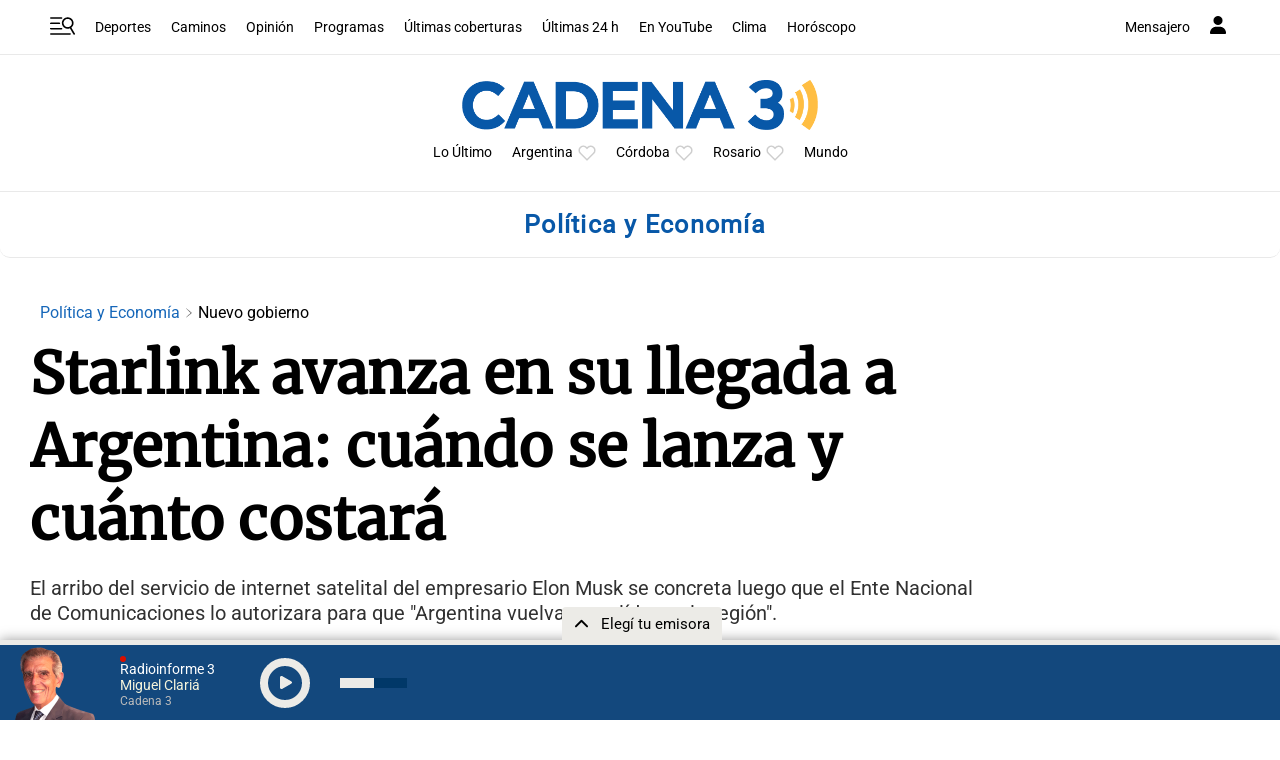

--- FILE ---
content_type: text/html; charset=utf-8
request_url: https://www.google.com/recaptcha/api2/aframe
body_size: 267
content:
<!DOCTYPE HTML><html><head><meta http-equiv="content-type" content="text/html; charset=UTF-8"></head><body><script nonce="UwodxUWCOvcS1fMkLZyt3g">/** Anti-fraud and anti-abuse applications only. See google.com/recaptcha */ try{var clients={'sodar':'https://pagead2.googlesyndication.com/pagead/sodar?'};window.addEventListener("message",function(a){try{if(a.source===window.parent){var b=JSON.parse(a.data);var c=clients[b['id']];if(c){var d=document.createElement('img');d.src=c+b['params']+'&rc='+(localStorage.getItem("rc::a")?sessionStorage.getItem("rc::b"):"");window.document.body.appendChild(d);sessionStorage.setItem("rc::e",parseInt(sessionStorage.getItem("rc::e")||0)+1);localStorage.setItem("rc::h",'1768994433726');}}}catch(b){}});window.parent.postMessage("_grecaptcha_ready", "*");}catch(b){}</script></body></html>

--- FILE ---
content_type: application/javascript; charset=utf-8
request_url: https://fundingchoicesmessages.google.com/f/AGSKWxUXkq7pDU6SIamSV6u4odaeiC4qOS8VDhxaIOlD8AUa8DUqAAz-xkAbF3HVJN0SFYf7WSfuXzds8JSR1Pe4qMbDBHk6MXVhU-hwp8e-p-zkqYowgDLIt_ZIrAiOZQEeri_RkN_GcJQdPNv1zLjnsJ_O0GDmz7-asoUl5ND7Bqo1RlEbcGblWWlP35KW/_/ui/adv_/ajs.php?/bar-ad./dartads./topadvert.
body_size: -1290
content:
window['064aaa01-01a3-47ed-b349-9d5fa5bfa473'] = true;